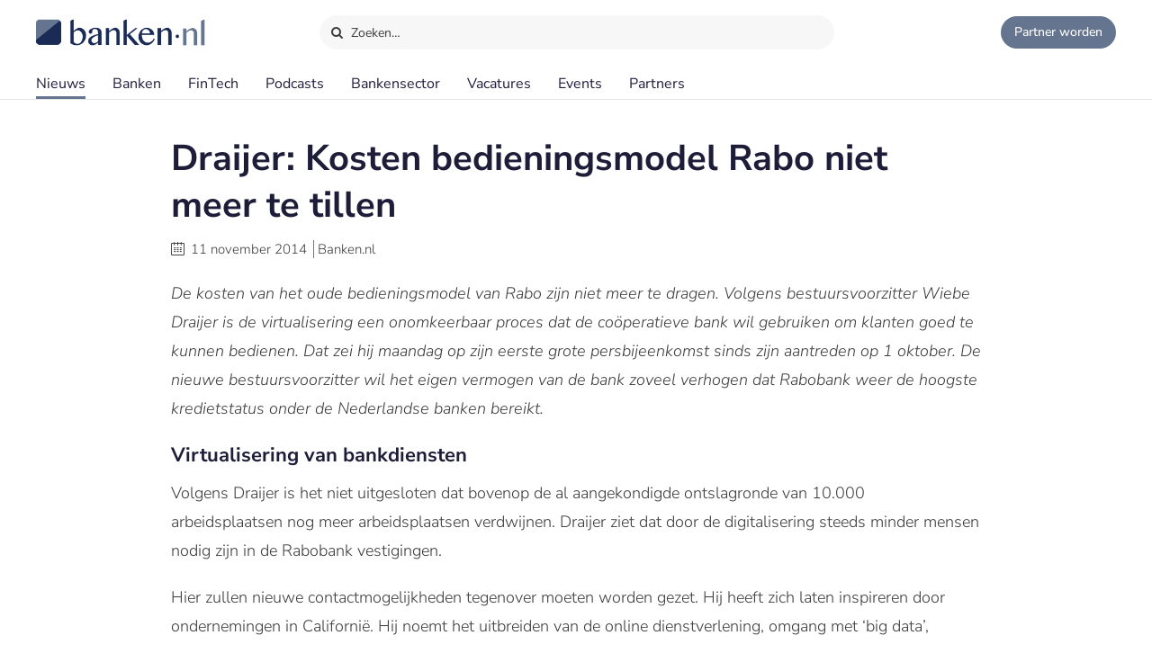

--- FILE ---
content_type: text/html;charset=UTF-8
request_url: https://www.banken.nl/nieuws/2770/draijer-kosten-bedieningsmodel-rabo-niet-meer-te-tillen
body_size: 10408
content:














<!DOCTYPE html>
<html xmlns="http://www.w3.org/1999/xhtml" xml:lang="nl" lang="nl" prefix="og: https://ogp.me/ns#">
	<head>
		<link rel="preload" href="/css/header.css?v=20251216123948" as="style" />
		<link rel="preload" href="/css/header-with-dropdown.css?v=20251216123948" as="style" />
		
		<meta charset="utf-8">
		<meta name="description" content="De kosten van het oude bedieningsmodel van Rabo zijn niet meer te dragen." />
		<meta name="robots" content="index, FOLLOW" />
		<meta name="HandheldFriendly" content="True" />
		<meta name="MobileOptimized" content="320" />
		<meta name="viewport" content="width=device-width, initial-scale=1.0, minimum-scale=1.0, maximum-scale=3.0" />
		

		
		
		<title>Draijer: Kosten bedieningsmodel Rabo niet meer te tillen</title>

		<link rel="icon" type="image/png" href="/img/favicon.ico">
		<link rel="apple-touch-icon" href="/img/icon-180x180.png">
		<link rel="apple-touch-icon" sizes="152x152" href="/img/icon-152x152.png">
		<link rel="apple-touch-icon" sizes="167x167" href="/img/icon-167x167.png">
		<link rel="apple-touch-icon" sizes="180x180" href="/img/icon-180x180.png">
		<link rel="icon" sizes="192x192" href="/img/icon-192x192.png">
		<meta name="msapplication-square310x310logo" content="/img/icon-310x310.png">

		
		
		
		
		

		

		
		
		
		
		<link rel="alternate" title="Banken.nl Nieuws" type="application/rss+xml" href="https://www.banken.nl/rss/consultancy_rssfeed.xml" />

		<!-- twitter and opengraph cards -->
		
		
		<meta name="twitter:card" content="summary" />
		<meta name="twitter:site" content="@Banken_nl" />
		
		<meta property="og:title" content="Draijer: Kosten bedieningsmodel Rabo niet meer te tillen" />
		<meta name="twitter:title" content="Draijer: Kosten bedieningsmodel Rabo niet meer te tillen" />
		
		
		<meta property="og:image" content="https://www.banken.nl/illustrations/news/spotlight/1482324299582_Draijer--Kosten-bedieningsmodel-Rabo-niet-meer-te-tillen.jpg" />
		<meta property="og:image:width" content="546" />
		<meta property="og:image:height" content="312" />

		<meta name="twitter:image" content="https://www.banken.nl/illustrations/news/spotlight/1482324299582_Draijer--Kosten-bedieningsmodel-Rabo-niet-meer-te-tillen.jpg" />
		
		<meta property="og:description" content="De kosten van het oude bedieningsmodel van Rabo zijn niet meer te dragen." />
		<meta name="twitter:description" content="De kosten van het oude bedieningsmodel van Rabo zijn niet meer te dragen." />

		
			<link rel="amphtml" href="https://www.banken.nl/nieuws/amp/2770/draijer-kosten-bedieningsmodel-rabo-niet-meer-te-tillen" />
		
		
		
			<link rel="canonical" href="https://www.banken.nl/nieuws/2770/draijer-kosten-bedieningsmodel-rabo-niet-meer-te-tillen" />
		
		
		<meta property="og:url" content="https://www.banken.nl/nieuws/2770/draijer-kosten-bedieningsmodel-rabo-niet-meer-te-tillen" />

		
		<link rel="shortcut icon" href="/img/favicon.ico" type="image/x-icon"/>
		
		






<meta property="og:image" content="https://www.banken.nl/illustrations/news/spotlight/1482324299582_Draijer--Kosten-bedieningsmodel-Rabo-niet-meer-te-tillen.jpg" />
<meta property="og:image:width" content="546" />
<meta property="og:image:height" content="312" />
<meta property="og:title" content="Draijer: Kosten bedieningsmodel Rabo niet meer te tillen" />
<meta property="og:description" content="De kosten van het oude bedieningsmodel van Rabo zijn niet meer te dragen." />


  <meta property='og:type' content='article' />
  <meta property='article:author' content='https://www.banken.nl' />
  <meta property='article:publisher' content='https://www.banken.nl' />
  <meta property='article:published_time' content='2014-11-11T00:00:00Z' />
  <meta property='article:modified_time' content='2014-11-11T00:00:00Z' />
  
  
    <meta property='article:section' content='Banken' />
  


<script type="application/ld+json">
    {
      "@context": "http://schema.org",
      "@type": "NewsArticle",
      "mainEntityOfPage": {
        "@type": "WebPage",
        "@id":  "https://www.banken.nl/nieuws/2770/draijer-kosten-bedieningsmodel-rabo-niet-meer-te-tillen"
      },
      "headline": "Draijer: Kosten bedieningsmodel Rabo niet meer te tillen",
      "image":["https://www.banken.nl/illustrations/news/spotlight/1482324299582_Draijer--Kosten-bedieningsmodel-Rabo-niet-meer-te-tillen.jpg"],
      "datePublished": "2014-11-11T00:00:00Z",
      "dateModified": "2014-11-11T00:00:00Z",
      "author": {
        "@type": "Organization",
        "name": "Banken.nl"
      },
       "publisher": {
        "@type": "Organization",
        "name": "Banken.nl",
        "logo": {
          "@type": "ImageObject",
          "url": "https://www.banken.nl/img/metaimage/Banken_nl_metaimage.png"
        }
      },
      "description": "De kosten van het oude bedieningsmodel van Rabo zijn niet meer te dragen."
    }
</script>






		



<link rel="stylesheet" type="text/css" href="/css/main.css?v=20251216123948">
<link rel="stylesheet" type="text/css" href="/css/semantic/semantic-common.css?v=2.9.3" media="print" onload="this.media='all'" />
<link rel="stylesheet" type="text/css" href="/css/semantic/semantic-adapter.css?v=20251216123948" media="print" onload="this.media='all'" />
<link rel="stylesheet" type="text/css" href="/css/default.css?v=20251216123948" media="print" onload="this.media='all'">
<link rel="stylesheet" type="text/css" href="/css/style.css?v=20251216123948" >


		
		


<script src="/js/libs/jquery-3.7.1.min.js" defer></script>

<script src="/js/loadScripts.js?v=1" defer></script>
	</head>

	<body class="header-fixed">
		






























<script>
    var contextPath = "";
    var lblplaatsnaamUrl = 'plaatsnaam';
    var lblsectorUrl = 'sector';
    var lblvakgebiedUrl = 'vakgebied';
    var lblgrootteUrl = 'grootte';
    var lblpaginaUrl = 'pagina';
    var lblitemsUrl = 'items';
    var lblnaamUrl = 'naam';
    var lblPrevious = 'Vorige';
    var lblNext = 'Volgende';
    var lblPage = 'pagina';
    var lblGrafiekenUrl = 'onderzoek';
    var noResultsMsg = 'Geen resultaten gevonden';
    var lblcountryPopupUrl = 'common.urls.countryPage';
    var lblnieuwsUrl = 'nieuws';
    var firmsUrl = 'bank';
    var jobsUrl = 'vacatures';
    var lbltitle = 'titel';
    var version = 'BANKS';

    var headerSearchTitleNews = 'Nieuws';
    var headerSearchTitleFirms = 'Partners';
    var headerSearchTitleIndustry = 'Sector';
    var headerSearchTitleExpertise = 'Vakgebied';
    var headerSearchTitleCategories = 'Onderwerp';
    var headerSearchDefaultMsg = 'Druk op Enter om te zoeken';

    var loadScriptsList = Array.isArray(loadScriptsList) ? loadScriptsList : [];
    loadScriptsList = loadScriptsList.concat("/js/header-scripts.js");
    loadScriptsList = loadScriptsList.concat("/js/common/filterPopup.js?v=20251216123948");
    loadScriptsList = loadScriptsList.concat("/js/header.js?v=20251216123948");
</script>

<link rel="stylesheet" href="/css/cat-icons.css?v=20251216123948" />
<link rel="stylesheet" href="/css/header.css?v=20251216123948" />
<link rel="stylesheet" href="/css/header-with-dropdown.css?v=20251216123948" />
<link rel="stylesheet" href="/css/banken.css?v=20251216123948" />


<div id="darkness"></div>
<div id="globalSearch">
    <div class="searchPopup">
        <span class="ourLogo"><img src="/img/Banken.nl-logo-630x100.png" alt="" /></span>
        <input id="defaultSearch" type="text" class="searchField show-placeholder-on-focus" placeholder="Zoeken…" autocomplete="off">
        <span class="close" onclick="toggleGlobalSearchField();"><svg xmlns="http://www.w3.org/2000/svg" width="1em" height="1em" viewBox="0 0 24 24"><path fill="currentColor" d="m12 10.587l4.95-4.95l1.414 1.414l-4.95 4.95l4.95 4.95l-1.415 1.414l-4.95-4.95l-4.949 4.95l-1.414-1.415l4.95-4.95l-4.95-4.95L7.05 5.638z"></path></svg></span>
    </div>
</div>

<div class="home-back">
    <div class="home-screen"></div>
    <div data-scroll id="header-wrap">
        <div id="header-top">
            <div class="top-menu">
                <a class="logo-link" href="https://www.banken.nl" title="Banken.nl">
                    <span class="logo small-logo"><img src="/img/Banken.nl-logo-630x100.png" alt="" /></span>
                </a>
                <div id="globalSearchBtn" onclick="toggleGlobalSearchField();"><i class="search icon button"></i> Zoeken…</div>
                <div class="header-buttons">
                    
                    <a id="joinPlatformBtn" href="/join-the-platform" title="Partner worden"><span class="join-icon"></span><span class="text">Partner worden</span></a>
                </div>
            </div>
        </div>

        <div id="header">
            <nav class="main greedy-nav">
                <div class="menu visible-links">
                <ul class="main-header-menu-list">
                    <li id="newsMenuItem">
                        <a title="Nieuws" onmouseover="this.title='';"
                           class="active"
                           href="/nieuws">
                            Nieuws
                        </a>
                    </li>
                    <li id="firmsMenuItem">
                        
                        <a title="Banken" onmouseover="this.title='';"
                           class=""
                           href="/bank">
                            Banken
                        </a>
                    </li>
                    <li id="fintechMenuItem">
                        <a title="FinTech" onmouseover="this.title='';"
                           class=""
                           href="/fintech">
                            FinTech
                        </a>
                    </li>







                    <li id="podcastsMenuItem">
                        <a title="Podcasts" onmouseover="this.title='';"
                           class=""
                           href="/podcasts">
                            Podcasts
                        </a>
                    </li>
                    <li id="consultingIndustryMenuItem">
                        <a title="Bankensector" onmouseover="this.title='';"
                           class=""
                           href="/bankensector">
                            Bankensector
                        </a>
                    </li>
                    <li id="jobsMenuItem">
                        <a title="Vacatures" onmouseover="this.title='';"
                           class=""
                           href="/vacatures">
                            Vacatures
                        </a>
                    </li>
                    <li id="eventsMenuItem">
                        <a title="Events"  onmouseover="this.title='';"
                           class=""
                           href="/events">Events
                        </a>
                    </li>
                    <li>
                        <a title="Partners" onmouseover="this.title='';"
                           class=""
                           href="/partners">Partners
                        </a>
                    </li>
                </ul>
                </div>
                <div class="greedy-button hidden"><ul class='hidden-links hidden'></ul></div>
            </nav>

            <nav class="mobile">
                <a class="logo-link" href="https://www.banken.nl" title="Banken.nl">
                    <span class="logo big-logo"><img src="/img/Banken.nl-logo-630x100.png" alt="" /></span>
                </a>
                <div class="mobileSearchButton" onclick="toggleGlobalSearchField();"><i class="search icon button"></i></div>
                <div id="menu-mobile">
                    <span class="bt-menu" onclick="toggleMobileMenu()"></span>
                </div>
                <div class="wrapper-nav main-menu">
                    <ul class="one-column">
                        <li><a href="/nieuws" >Nieuws</a></li>
                        <li><a href="/bank" >Banken</a></li>
                        <li><a href="/fintech" >FinTech bedrijven</a></li>
                        <li><a href="/vacatures" >Vacatures</a></li>
                        <li><a href="/events" >Events</a></li>
                        <li><a href="/themas" >Thema's</a></li>
                        <li><a href="/podcasts" >Podcasts</a></li>
                        <li class="open-sub-menu"><a href="javascript:void(0)" onclick="toggleMobileSubMenu('banksIndustry')">Bankensector</a></li>
                        <li><a href="/partners" >Partners</a></li>
                    </ul>
                    <div class="clearfix"></div>
                    <ul class="join-the-platform one-column">
                        <li class="main-sub-item"><a href="/join-the-platform">Partner worden?</a></li>
                    </ul>
                    <div class="clearfix"></div>

                </div>
                
<div class="wrapper-nav sub-menu banksIndustry">
    <div class="menu-mobile-header back-menu-mobile" onclick="toggleMobileSubMenu('banksIndustry')">
        <span class="bt-back"></span>
        Hoofdmenu
    </div>
    <div class="clearfix"></div>

    <ul class="one-column">
        <li><a href="/bankensector">Bankensector</a></li>
        <li><a href="/bankensector/interviews">Interviews</a></li>
        <li><a href="/bankensector/bankensector-nederland">Bankensector Nederland</a></li>
        <li><a href="/bankensector/marktaandeel">Marktaandeel</a></li>
        <li><a href="/bankensector/rankings-awards">Rankings & Awards</a></li>
    </ul>
</div>
            </nav>
            <div class="bottom-line"></div>
        </div>
    </div>

</div>
<section class="ha-waypoint" data-animate-down="ha-header-hide header-scroll" data-animate-up="ha-header-visible" style="top: 200px;position: absolute;">&nbsp;</section>
<section class="categories-waypoint" data-animate-down="ha-header-hide" data-animate-up="ha-header-visible" style="top: 200px;position: absolute;">&nbsp;</section>
		<div id="wrap" class="clearfix">
			<div id="content" class="clearfix">
				<div role="main">
					<div role="complementary" id="menu">
						
					</div>
					












<script>
	var contextPath = "";
	var relatedNewsId = "2770";
	var categoriesSize = "1";
	var sessionExpiredMessage = 'Om veiligheidsredenen is de sessie verlopen. Ververs de pagina om verder te gaan.';
	var lblGeengeldigmailadres = 'Geen geldig mailadres. <br>Probeer het nogmaals.';
	var lblBinnenenkeleminuten = 'Binnen enkele minuten ontvangt u een email met een bevestigings link waar u op moet klikken om de aanmelding te voltooien.';
	var lblmailadresbekend = 'Dit mailadres is reeds bij ons bekend. Stuur ons een bericht als u de nieuwsbrief niet ontvangt.';
	var lblIetsmisgegaan = 'Er is iets misgegaan. <br>Probeer het nogmaals.';
    var lblnosharesyet = 'nog niet gedeeld';
	var lblkeergedeeld = 'keer gedeeld';
    var lblkeergedeeldMeerdere = 'keer gedeeld';
	var lblNieuws = 'nieuws';
	var lblsector = 'sector';
	var lblvakgebied = 'vakgebied';
	var lbladviesmarkt = 'product';
	var lblthema = 'thema';
	var lblbedrijf = 'organisatie';
	var lbldatum = 'datum';
	var lbltitel = 'titel';
	var lblConsultancy_nl = 'Banken_nl';
	var lblnieuwsUrl = 'nieuws';
	var showChartsOnly = 'false';
    var loadScriptsList = Array.isArray(loadScriptsList) ? loadScriptsList : [];
    loadScriptsList = loadScriptsList.concat(
			// "https://www.google.com/recaptcha/api.js?render=6LcyzbofAAAAAINYYm-OQ9HF5JU9OxiZdH7MOddb",
			"/js/libs/semantic/transition.min.js?v=2.9.3",
			"/js/libs/semantic/dimmer.min.js?v=2.9.3",
			"/js/libs/semantic/modal.min.js?v=2.9.3",
			"/js/libs/semantic/sticky.min.js?v=2.9.3",
			"/js/libs/slick/slick.min.js",
			"/js/search.js?v=20251216123948",
        "/js/news/details.js?v=20251216123948",
        "/js/share.js?v=20251216123948");
</script>
<script src="https://www.google.com/recaptcha/api.js" async defer></script>
<link rel="stylesheet" href="/css/semantic/dimmer.min.css?v=2.9.3" />
<link rel="stylesheet" href="/css/semantic/modal.min.css?v=2.9.3" />
<link rel="stylesheet" href="/css/semantic/rail.min.css?v=2.9.3" />
<link rel="stylesheet" href="/css/semantic/sticky.min.css?v=2.9.3" />
<link rel="stylesheet" href="/js/libs/slick/slick.css"/>
<link rel="stylesheet" href="/js/libs/slick/slick-theme.css"/>
<link rel="stylesheet" href="/css/filter-panel.css?v=20251216123948" />
<link rel="stylesheet" href="/css/news.css?v=20251216123948" />
<link rel="stylesheet" href="/css/newsDetails.css?v=20251216123948" />


<div class="filter-page padding filters-top  ">
	<div class="news-details">
		<div class="news-content filter-page-content" style="position: relative;">

			<h1>Draijer: Kosten bedieningsmodel Rabo niet meer te tillen</h1>

			<div class="meta_news">
				<i class="icon-calendar"></i> <span class="date">11 november 2014</span>
				<span class="authored-by">Banken.nl</span>
			</div>

			<div class="text">
				

				

				<p ><em>De&nbsp;kosten van het oude bedieningsmodel van Rabo zijn niet meer te dragen. Volgens bestuursvoorzitter Wiebe Draijer is de virtualisering een onomkeerbaar proces dat de co&ouml;peratieve bank wil gebruiken om klanten goed te kunnen bedienen. Dat zei hij maandag op zijn eerste grote persbijeenkomst sinds zijn aantreden op 1 oktober. De nieuwe bestuursvoorzitter wil het eigen vermogen van de bank zoveel verhogen dat Rabobank weer de hoogste kredietstatus onder de Nederlandse banken bereikt.</em></p>
<h2 >Virtualisering van bankdiensten</h2>
<p >Volgens Draijer is het niet&nbsp;uitgesloten dat bovenop de al aangekondigde ontslagronde van 10.000 arbeidsplaatsen&nbsp;nog meer arbeidsplaatsen verdwijnen. Draijer ziet dat door de digitalisering steeds minder mensen nodig zijn in de Rabobank vestigingen.</p>
<p >Hier zullen nieuwe contactmogelijkheden tegenover moeten worden gezet. Hij heeft zich laten inspireren door ondernemingen in Californi&euml;.&nbsp;Hij noemt&nbsp;het uitbreiden van de online dienstverlening, omgang met &lsquo;big data&rsquo;, &lsquo;crowdfunding&rsquo; en &lsquo;peer-to-peer lending&rsquo; als voorbeelden. Vooral dat laatste past bij de co&ouml;peratieve Rabobank, zei Draijer. "We moeten nieuwe vormen vinden om dicht bij klanten te komen, zoals mobiele kantoren of ambassadeurs."&nbsp;Als voorbeeld noemde Draijer ook een Scandinavische bank, die veel adviespunten heeft en veel minder vestigingen waar transacties kunnen plaatsvinden.</p>
<p ><img src="/media/Wiebe%20Draijer%20-%20Rabobank-4088.jpg"  width="600" height="370" /></p>
<h2 >Versterken balans</h2>
<p >Vorige week maakte S&amp;P bekend dat het de <a href="/media/Wiebe%20Draijer%20-%20Rabobank-4088.jpg">kredietwaardigheid van Rabobank heeft verlaagd</a>&nbsp;van AA- naar A+. Daarnaast kwam uit de stresstest van de ECB naar voren dat Rabobank een minder sterke balans heeft dan ING en ABN AMRO. Volgens Draijer wil Rabobank weer een bank met een supersterke balans zijn. "Dat betekent dat we aan alle kapitaaleisen moeten voldoen en altijd het referentiepunt zijn."</p>

				<div class="mobileTags">
					
						<div class="tags">
							<ul class="categories-list">
								
									
									
									
									
										
										<li class="side-filter closed news-filter-field-1 firm">
											<a href="/bank/rabobank">Rabobank</a>
										</li>
									
								
								
								
									
									
									
									
										<li class="side-filter closed news-filter-field-2">
											<a href="/nieuws/sector/reorganisatie" title="Reorganisatie news.details.newsFields.categoryTitle" onmouseover="this.title='';">Reorganisatie</a>
										</li>
									
								
							</ul>
						</div>
					
				</div>

				
				

				
				
				<div class="article-social">
    <span class="shared-count"></span>
    
    <ul>
        <li class="mail">
            <a aria-label="Mail Share" href="mailto:?&subject=Draijer: Kosten bedieningsmodel Rabo niet meer te tillen&body=https://www.banken.nl/nieuws/2770/draijer-kosten-bedieningsmodel-rabo-niet-meer-te-tillen"><i class="icon-mail"></i></a>
        </li>
        <li class="linkedin">
            <a class="popup" rel="nofollow" aria-label="Share in Linkedin" target="_blank" href="https://www.linkedin.com/shareArticle?mini=true&url=https://www.banken.nl/nieuws/2770/draijer-kosten-bedieningsmodel-rabo-niet-meer-te-tillen&title=Draijer%3A+Kosten+bedieningsmodel+Rabo+niet+meer+te+tillen&source=https://www.banken.nl/nieuws/2770/draijer-kosten-bedieningsmodel-rabo-niet-meer-te-tillen"><i class="icon-linkedin"></i> <br></a>
        </li>
        <li class="twitter">
            <a class="popup" rel="nofollow" aria-label="Share in X" target="_blank" href="https://twitter.com/intent/tweet?text=Draijer%3A+Kosten+bedieningsmodel+Rabo+niet+meer+te+tillen&url=https://www.banken.nl/nieuws/2770/draijer-kosten-bedieningsmodel-rabo-niet-meer-te-tillen&via=Banken_nl"><i class="icon-twitter"></i> <br></a>
        </li>
        <li class="facebook">
            <a class="popup" rel="nofollow" aria-label="Share in Facebook" target="_blank" href="https://www.facebook.com/sharer/sharer.php?u=https://www.banken.nl/nieuws/2770/draijer-kosten-bedieningsmodel-rabo-niet-meer-te-tillen"><i class="icon-facebook"></i> <br></a>
        </li>
        <li class="whatsapp">
            <a class="popup" rel="nofollow" aria-label="Share in WhatsApp" target="_blank" href="https://api.whatsapp.com/send?text=https://www.banken.nl/nieuws/2770/draijer-kosten-bedieningsmodel-rabo-niet-meer-te-tillen"><i class="icon-whatsapp"></i> <br></a>
        </li>
    </ul>
</div>
			</div>
		</div>
		<div class="clearfix"></div>
		


	</div>

	<div class="clearfix"></div>

	
		<div class="companyCard noForm">
			<div class="content">
				<div class="heading">Meer over <b>Rabobank</b></div>
				<div class="body">
					<div class="company">
						<div class="leftInfo">
							<div class="logo"><img src="/profile/media/rabobank-logo-2023-06-19-091509480.png" alt=""></div>
							
							<div class="text">Profielpagina</div>
							
							
							<div class="button ">
								<a class="blue-button" href="/bank/rabobank">Rabobank</a>
							</div>
							<div class="desc">
								<b>Rabobank</b>
								
									
									
										is een partner van Banken.nl
									
									
								
							</div>
							
						</div>
						
					</div>
					<div class="news">
						
						
							
							<div class="newsCard">
								

<div class="paddding-block">
    <div class="news-img">
        
        

        
        
        
        
        
        
        <a href="/nieuws/26770/roland-van-der-vorst-krijgt-nieuwe-adviesrol-binnen-rabobank-bestuur" >
            <figure class="effect-julia">
                
                    
                        <picture>
                            <source srcset="/illustrations/190/news/spotlight/2026-01-28-124532185-Roland_van_der_Vorst_krijgt_nieuwe_adviesrol_binnen_Rabobank-bestuur.webp 190w,
                                            /illustrations/300/news/spotlight/2026-01-28-124532185-Roland_van_der_Vorst_krijgt_nieuwe_adviesrol_binnen_Rabobank-bestuur.webp 300w,
                                            /illustrations/news/spotlight/2026-01-28-124532185-Roland_van_der_Vorst_krijgt_nieuwe_adviesrol_binnen_Rabobank-bestuur.webp 546w"
                                    sizes="" type="image/webp">
                            <source srcset="/illustrations/190/news/spotlight/2026-01-28-124532185-Roland_van_der_Vorst_krijgt_nieuwe_adviesrol_binnen_Rabobank-bestuur.jpg?webp 190w,
                                            /illustrations/300/news/spotlight/2026-01-28-124532185-Roland_van_der_Vorst_krijgt_nieuwe_adviesrol_binnen_Rabobank-bestuur.jpg?webp 300w,
                                            /illustrations/news/spotlight/2026-01-28-124532185-Roland_van_der_Vorst_krijgt_nieuwe_adviesrol_binnen_Rabobank-bestuur.jpg?webp 546w"
                                    sizes="" type="image/jpeg">
                            <img src="/illustrations/news/spotlight/2026-01-28-124532185-Roland_van_der_Vorst_krijgt_nieuwe_adviesrol_binnen_Rabobank-bestuur.jpg?webp" alt="Roland van der Vorst krijgt nieuwe adviesrol binnen Rabobank-bestuur" loading="lazy"  />
                        </picture>
                    
                    
                    
                
                
            </figure>
        </a>
    </div>
    <div class="clearfix"></div>

    <div class="news-item-info">
        <a href="/nieuws/26770/roland-van-der-vorst-krijgt-nieuwe-adviesrol-binnen-rabobank-bestuur" >
            <span class="home-news-item">
                Roland van der Vorst krijgt nieuwe adviesrol binnen Rabobank-bestuur
            </span>
            <span class="home-news-description">
                Roland van der Vorst gaat aan de slag als strategisch adviseur van de Raad van Bestuur van Rabobank. Momenteel is hij nog actief als CEO van Rabo Carbon Bank.
            </span>
            <div class="news-date-source">29 januari 2026 </div>
        </a>
    </div>
</div>
							</div>
						
							
							<div class="newsCard">
								

<div class="paddding-block">
    <div class="news-img">
        
        

        
        
        
        
        
        
        <a href="/nieuws/26774/rabobank-scherpt-beleid-aan-rond-aflossingsvrije-hypotheken" >
            <figure class="effect-julia">
                
                    
                        <picture>
                            <source srcset="/illustrations/190/news/spotlight/2026-01-27-122715245-Rabobank_scherpt_beleid_aan_rond_aflossingsvrije_hypotheken.webp 190w,
                                            /illustrations/300/news/spotlight/2026-01-27-122715245-Rabobank_scherpt_beleid_aan_rond_aflossingsvrije_hypotheken.webp 300w,
                                            /illustrations/news/spotlight/2026-01-27-122715245-Rabobank_scherpt_beleid_aan_rond_aflossingsvrije_hypotheken.webp 546w"
                                    sizes="" type="image/webp">
                            <source srcset="/illustrations/190/news/spotlight/2026-01-27-122715245-Rabobank_scherpt_beleid_aan_rond_aflossingsvrije_hypotheken.jpg?webp 190w,
                                            /illustrations/300/news/spotlight/2026-01-27-122715245-Rabobank_scherpt_beleid_aan_rond_aflossingsvrije_hypotheken.jpg?webp 300w,
                                            /illustrations/news/spotlight/2026-01-27-122715245-Rabobank_scherpt_beleid_aan_rond_aflossingsvrije_hypotheken.jpg?webp 546w"
                                    sizes="" type="image/jpeg">
                            <img src="/illustrations/news/spotlight/2026-01-27-122715245-Rabobank_scherpt_beleid_aan_rond_aflossingsvrije_hypotheken.jpg?webp" alt="Rabobank scherpt beleid aan rond aflossingsvrije hypotheken " loading="lazy"  />
                        </picture>
                    
                    
                    
                
                
            </figure>
        </a>
    </div>
    <div class="clearfix"></div>

    <div class="news-item-info">
        <a href="/nieuws/26774/rabobank-scherpt-beleid-aan-rond-aflossingsvrije-hypotheken" >
            <span class="home-news-item">
                Rabobank scherpt beleid aan rond aflossingsvrije hypotheken 
            </span>
            <span class="home-news-description">
                Klanten van Rabobank kunnen binnenkort bij het afsluiten van een nieuwe hypotheek, herfinanciering of verhoging van een bestaande hypotheek nog maximaal 30% van de woningwaarde aflossingsvrij lenen, 
            </span>
            <div class="news-date-source">28 januari 2026 </div>
        </a>
    </div>
</div>
							</div>
						
							
							<div class="newsCard">
								

<div class="paddding-block">
    <div class="news-img">
        
        

        
        
        
        
        
        
        <a href="/nieuws/26739/websites-verzekeraars-en-banken-behoren-tot-meest-toegankelijke-in-financiele-sector" >
            <figure class="effect-julia">
                
                    
                        <picture>
                            <source srcset="/illustrations/190/news/spotlight/2026-01-13-015735273-Websites_verzekeraars_en_banken_behoren_tot_meest_toegankelijke_in_financi_le_sector.webp 190w,
                                            /illustrations/300/news/spotlight/2026-01-13-015735273-Websites_verzekeraars_en_banken_behoren_tot_meest_toegankelijke_in_financi_le_sector.webp 300w,
                                            /illustrations/news/spotlight/2026-01-13-015735273-Websites_verzekeraars_en_banken_behoren_tot_meest_toegankelijke_in_financi_le_sector.webp 546w"
                                    sizes="" type="image/webp">
                            <source srcset="/illustrations/190/news/spotlight/2026-01-13-015735273-Websites_verzekeraars_en_banken_behoren_tot_meest_toegankelijke_in_financi_le_sector.jpg?webp 190w,
                                            /illustrations/300/news/spotlight/2026-01-13-015735273-Websites_verzekeraars_en_banken_behoren_tot_meest_toegankelijke_in_financi_le_sector.jpg?webp 300w,
                                            /illustrations/news/spotlight/2026-01-13-015735273-Websites_verzekeraars_en_banken_behoren_tot_meest_toegankelijke_in_financi_le_sector.jpg?webp 546w"
                                    sizes="" type="image/jpeg">
                            <img src="/illustrations/news/spotlight/2026-01-13-015735273-Websites_verzekeraars_en_banken_behoren_tot_meest_toegankelijke_in_financi_le_sector.jpg?webp" alt="Websites verzekeraars en banken behoren tot meest toegankelijke in financiële sector " loading="lazy"  />
                        </picture>
                    
                    
                    
                
                
            </figure>
        </a>
    </div>
    <div class="clearfix"></div>

    <div class="news-item-info">
        <a href="/nieuws/26739/websites-verzekeraars-en-banken-behoren-tot-meest-toegankelijke-in-financiele-sector" >
            <span class="home-news-item">
                Websites verzekeraars en banken behoren tot meest toegankelijke in financiële sector 
            </span>
            <span class="home-news-description">
                Websites van verzekeraars en banken behoren tot de meest toegankelijke in de financiële sector. Lease- en cryptobedrijven scoren daarentegen aanzienlijk slechter.
            </span>
            <div class="news-date-source">14 januari 2026 </div>
        </a>
    </div>
</div>
							</div>
						
							
							<div class="newsCard">
								

<div class="paddding-block">
    <div class="news-img">
        
        

        
        
        
        
        
        
        <a href="/nieuws/26706/rabobank-biedt-beleggingsklanten-gereguleerde-toegang-tot-bitcoin" >
            <figure class="effect-julia">
                
                    
                        <picture>
                            <source srcset="/illustrations/190/news/spotlight/2025-12-23-09573033-Rabobank_biedt_beleggingsklanten_gereguleerde_toegang_tot_Bitcoin.webp 190w,
                                            /illustrations/300/news/spotlight/2025-12-23-09573033-Rabobank_biedt_beleggingsklanten_gereguleerde_toegang_tot_Bitcoin.webp 300w,
                                            /illustrations/news/spotlight/2025-12-23-09573033-Rabobank_biedt_beleggingsklanten_gereguleerde_toegang_tot_Bitcoin.webp 546w"
                                    sizes="" type="image/webp">
                            <source srcset="/illustrations/190/news/spotlight/2025-12-23-09573033-Rabobank_biedt_beleggingsklanten_gereguleerde_toegang_tot_Bitcoin.jpg?webp 190w,
                                            /illustrations/300/news/spotlight/2025-12-23-09573033-Rabobank_biedt_beleggingsklanten_gereguleerde_toegang_tot_Bitcoin.jpg?webp 300w,
                                            /illustrations/news/spotlight/2025-12-23-09573033-Rabobank_biedt_beleggingsklanten_gereguleerde_toegang_tot_Bitcoin.jpg?webp 546w"
                                    sizes="" type="image/jpeg">
                            <img src="/illustrations/news/spotlight/2025-12-23-09573033-Rabobank_biedt_beleggingsklanten_gereguleerde_toegang_tot_Bitcoin.jpg?webp" alt="Rabobank biedt beleggingsklanten gereguleerde toegang tot Bitcoin" loading="lazy"  />
                        </picture>
                    
                    
                    
                
                
            </figure>
        </a>
    </div>
    <div class="clearfix"></div>

    <div class="news-item-info">
        <a href="/nieuws/26706/rabobank-biedt-beleggingsklanten-gereguleerde-toegang-tot-bitcoin" >
            <span class="home-news-item">
                Rabobank biedt beleggingsklanten gereguleerde toegang tot Bitcoin
            </span>
            <span class="home-news-description">
                Rabobank introduceert vandaag een Bitcoin-ETP voor klanten die gebruikmaken van Rabo Zelf Beleggen.
            </span>
            <div class="news-date-source">02 januari 2026 </div>
        </a>
    </div>
</div>
							</div>
						
							
							<div class="newsCard">
								

<div class="paddding-block">
    <div class="news-img">
        
        

        
        
        
        
        
        
        <a href="/nieuws/26692/rabo-financiele-terugblik-bourgondische-brabos-en-grootse-groningers" >
            <figure class="effect-julia">
                
                    
                        <picture>
                            <source srcset="/illustrations/190/news/spotlight/2025-12-19-102455986-Rabo_financi_le_terugblik_Bourgondische_Brabo_s_en_grootse_Groningers.webp 190w,
                                            /illustrations/300/news/spotlight/2025-12-19-102455986-Rabo_financi_le_terugblik_Bourgondische_Brabo_s_en_grootse_Groningers.webp 300w,
                                            /illustrations/news/spotlight/2025-12-19-102455986-Rabo_financi_le_terugblik_Bourgondische_Brabo_s_en_grootse_Groningers.webp 546w"
                                    sizes="" type="image/webp">
                            <source srcset="/illustrations/190/news/spotlight/2025-12-19-102455986-Rabo_financi_le_terugblik_Bourgondische_Brabo_s_en_grootse_Groningers.jpg?webp 190w,
                                            /illustrations/300/news/spotlight/2025-12-19-102455986-Rabo_financi_le_terugblik_Bourgondische_Brabo_s_en_grootse_Groningers.jpg?webp 300w,
                                            /illustrations/news/spotlight/2025-12-19-102455986-Rabo_financi_le_terugblik_Bourgondische_Brabo_s_en_grootse_Groningers.jpg?webp 546w"
                                    sizes="" type="image/jpeg">
                            <img src="/illustrations/news/spotlight/2025-12-19-102455986-Rabo_financi_le_terugblik_Bourgondische_Brabo_s_en_grootse_Groningers.jpg?webp" alt="Rabo financiële terugblik: Bourgondische Brabo’s en grootse Groningers" loading="lazy"  />
                        </picture>
                    
                    
                    
                
                
            </figure>
        </a>
    </div>
    <div class="clearfix"></div>

    <div class="news-item-info">
        <a href="/nieuws/26692/rabo-financiele-terugblik-bourgondische-brabos-en-grootse-groningers" >
            <span class="home-news-item">
                Rabo financiële terugblik: Bourgondische Brabo’s en grootse Groningers
            </span>
            <span class="home-news-description">
                Terwijl Nederlanders zich opmaken voor de jaarwisseling, opent Rabobank met ‘Rabo Terugblik’ de digitale kasboeken van 2025.
            </span>
            <div class="news-date-source">23 december 2025 </div>
        </a>
    </div>
</div>
							</div>
						
							
							<div class="newsCard">
								

<div class="paddding-block">
    <div class="news-img">
        
        

        
        
        
        
        
        
        <a href="/nieuws/26688/nederlandse-huizenmarkt-blijft-krap-ondanks-extra-aanbod-ex-huurwoningen" >
            <figure class="effect-julia">
                
                    
                        <picture>
                            <source srcset="/illustrations/190/news/spotlight/2025-12-16-104743378-_Nederlandse_huizenmarkt_blijft_krap_ondanks_extra_aanbod_ex-huurwoningen_.webp 190w,
                                            /illustrations/300/news/spotlight/2025-12-16-104743378-_Nederlandse_huizenmarkt_blijft_krap_ondanks_extra_aanbod_ex-huurwoningen_.webp 300w,
                                            /illustrations/news/spotlight/2025-12-16-104743378-_Nederlandse_huizenmarkt_blijft_krap_ondanks_extra_aanbod_ex-huurwoningen_.webp 546w"
                                    sizes="" type="image/webp">
                            <source srcset="/illustrations/190/news/spotlight/2025-12-16-104743378-_Nederlandse_huizenmarkt_blijft_krap_ondanks_extra_aanbod_ex-huurwoningen_.jpg?webp 190w,
                                            /illustrations/300/news/spotlight/2025-12-16-104743378-_Nederlandse_huizenmarkt_blijft_krap_ondanks_extra_aanbod_ex-huurwoningen_.jpg?webp 300w,
                                            /illustrations/news/spotlight/2025-12-16-104743378-_Nederlandse_huizenmarkt_blijft_krap_ondanks_extra_aanbod_ex-huurwoningen_.jpg?webp 546w"
                                    sizes="" type="image/jpeg">
                            <img src="/illustrations/news/spotlight/2025-12-16-104743378-_Nederlandse_huizenmarkt_blijft_krap_ondanks_extra_aanbod_ex-huurwoningen_.jpg?webp" alt="‘Nederlandse huizenmarkt blijft krap ondanks extra aanbod ex-huurwoningen’" loading="lazy"  />
                        </picture>
                    
                    
                    
                
                
            </figure>
        </a>
    </div>
    <div class="clearfix"></div>

    <div class="news-item-info">
        <a href="/nieuws/26688/nederlandse-huizenmarkt-blijft-krap-ondanks-extra-aanbod-ex-huurwoningen" >
            <span class="home-news-item">
                ‘Nederlandse huizenmarkt blijft krap ondanks extra aanbod ex-huurwoningen’
            </span>
            <span class="home-news-description">
                De Nederlandse huizenmarkt blijft ook de komende jaren krap, ondanks een tijdelijke toename van het woningaanbod door de verkoop van huurwoningen door beleggers.
            </span>
            <div class="news-date-source">17 december 2025 </div>
        </a>
    </div>
</div>
							</div>
						
							
							<div class="newsCard">
								

<div class="paddding-block">
    <div class="news-img">
        
        

        
        
        
        
        
        
        <a href="/nieuws/26672/rabobank-promoveert-lieke-holscher-tot-global-head-of-fec-tech" >
            <figure class="effect-julia">
                
                    
                        <picture>
                            <source srcset="/illustrations/190/news/spotlight/2025-12-12-024458462-2025-05-20-010810841-_Eerst_begrijpen__dan_begrepen_worden__Lieke_H_lscher_over_inclusiviteit_bij_Rabobank.webp 190w,
                                            /illustrations/300/news/spotlight/2025-12-12-024458462-2025-05-20-010810841-_Eerst_begrijpen__dan_begrepen_worden__Lieke_H_lscher_over_inclusiviteit_bij_Rabobank.webp 300w,
                                            /illustrations/news/spotlight/2025-12-12-024458462-2025-05-20-010810841-_Eerst_begrijpen__dan_begrepen_worden__Lieke_H_lscher_over_inclusiviteit_bij_Rabobank.webp 546w"
                                    sizes="" type="image/webp">
                            <source srcset="/illustrations/190/news/spotlight/2025-12-12-024458462-2025-05-20-010810841-_Eerst_begrijpen__dan_begrepen_worden__Lieke_H_lscher_over_inclusiviteit_bij_Rabobank.jpg?webp 190w,
                                            /illustrations/300/news/spotlight/2025-12-12-024458462-2025-05-20-010810841-_Eerst_begrijpen__dan_begrepen_worden__Lieke_H_lscher_over_inclusiviteit_bij_Rabobank.jpg?webp 300w,
                                            /illustrations/news/spotlight/2025-12-12-024458462-2025-05-20-010810841-_Eerst_begrijpen__dan_begrepen_worden__Lieke_H_lscher_over_inclusiviteit_bij_Rabobank.jpg?webp 546w"
                                    sizes="" type="image/jpeg">
                            <img src="/illustrations/news/spotlight/2025-12-12-024458462-2025-05-20-010810841-_Eerst_begrijpen__dan_begrepen_worden__Lieke_H_lscher_over_inclusiviteit_bij_Rabobank.jpg?webp" alt="Rabobank promoveert Lieke Hölscher tot Global Head of FEC Tech" loading="lazy"  />
                        </picture>
                    
                    
                    
                
                
            </figure>
        </a>
    </div>
    <div class="clearfix"></div>

    <div class="news-item-info">
        <a href="/nieuws/26672/rabobank-promoveert-lieke-holscher-tot-global-head-of-fec-tech" >
            <span class="home-news-item">
                Rabobank promoveert Lieke Hölscher tot Global Head of FEC Tech
            </span>
            <span class="home-news-description">
                Lieke Hölscher is de nieuwe Global Head of FEC Tech bij Rabobank. Ze volgt Erica van de Ven op, die haar carrière zal voortzetten als Chief Product Owner bij de Finance &amp; Risk-afdeling van Rabobank.
            </span>
            <div class="news-date-source">15 december 2025 </div>
        </a>
    </div>
</div>
							</div>
						
							
							<div class="newsCard">
								

<div class="paddding-block">
    <div class="news-img">
        
        

        
        
        
        
        
        
        <a href="/nieuws/26659/rabobank-vanaf-2027-hoofdsponsor-van-team-nl" >
            <figure class="effect-julia">
                
                    
                        <picture>
                            <source srcset="/illustrations/190/news/spotlight/2025-12-08-013344980-Rabobank_vanaf_2027_hoofdsponsor_Team_NL.webp 190w,
                                            /illustrations/300/news/spotlight/2025-12-08-013344980-Rabobank_vanaf_2027_hoofdsponsor_Team_NL.webp 300w,
                                            /illustrations/news/spotlight/2025-12-08-013344980-Rabobank_vanaf_2027_hoofdsponsor_Team_NL.webp 546w"
                                    sizes="" type="image/webp">
                            <source srcset="/illustrations/190/news/spotlight/2025-12-08-013344980-Rabobank_vanaf_2027_hoofdsponsor_Team_NL.jpg?webp 190w,
                                            /illustrations/300/news/spotlight/2025-12-08-013344980-Rabobank_vanaf_2027_hoofdsponsor_Team_NL.jpg?webp 300w,
                                            /illustrations/news/spotlight/2025-12-08-013344980-Rabobank_vanaf_2027_hoofdsponsor_Team_NL.jpg?webp 546w"
                                    sizes="" type="image/jpeg">
                            <img src="/illustrations/news/spotlight/2025-12-08-013344980-Rabobank_vanaf_2027_hoofdsponsor_Team_NL.jpg?webp" alt="Rabobank vanaf 2027 hoofdsponsor van TeamNL" loading="lazy"  />
                        </picture>
                    
                    
                    
                
                
            </figure>
        </a>
    </div>
    <div class="clearfix"></div>

    <div class="news-item-info">
        <a href="/nieuws/26659/rabobank-vanaf-2027-hoofdsponsor-van-team-nl" >
            <span class="home-news-item">
                Rabobank vanaf 2027 hoofdsponsor van TeamNL
            </span>
            <span class="home-news-description">
                Rabobank breidt zijn positie in de Nederlandse sportwereld fors uit. De bank wordt per 1 januari 2027 hoofdsponsor van TeamNL, naast de huidige partner Staatsloterij.
            </span>
            <div class="news-date-source">09 december 2025 </div>
        </a>
    </div>
</div>
							</div>
						
						
					</div>
				</div>
			</div>
		</div>
	

	<div class="top-30">
		
			
			
			
			
				
				
				
			
			
			
			

			
    <div class="related-news-on-details">
        <div class="related-news top-20">
            <div class="related-news-header">
                <h2>Reorganisatie nieuws</h2>
                
                
                    <a class="more-category-news" href="/nieuws/sector/reorganisatie">Meer Reorganisatie nieuws</a>
                
            </div>
            <ul class="ui grid news-list simpleLayout">
                
                
                    
                    
                    
                    
                    
                    <li class="three-item wide computer three-item wide tablet sixteen wide mobile column big-image">
                        

<div class="paddding-block">
    <div class="news-img">
        
        

        
        
        
        
        
        
        <a href="/nieuws/26736/kaalslag-in-europese-bankensector-meer-dan-200000-banen-weg-voor-2030" >
            <figure class="effect-julia">
                
                    
                        <picture>
                            <source srcset="/illustrations/190/news/spotlight/2026-01-12-033456929-Kaalslag_in_Europese_bankensector_meer_dan_200.000_banen_weg_v__r_2030.webp 190w,
                                            /illustrations/300/news/spotlight/2026-01-12-033456929-Kaalslag_in_Europese_bankensector_meer_dan_200.000_banen_weg_v__r_2030.webp 300w,
                                            /illustrations/news/spotlight/2026-01-12-033456929-Kaalslag_in_Europese_bankensector_meer_dan_200.000_banen_weg_v__r_2030.webp 546w"
                                    sizes="(min-width:1080px) 546px, (max-width:640px) 546px, 300px" type="image/webp">
                            <source srcset="/illustrations/190/news/spotlight/2026-01-12-033456929-Kaalslag_in_Europese_bankensector_meer_dan_200.000_banen_weg_v__r_2030.jpg?webp 190w,
                                            /illustrations/300/news/spotlight/2026-01-12-033456929-Kaalslag_in_Europese_bankensector_meer_dan_200.000_banen_weg_v__r_2030.jpg?webp 300w,
                                            /illustrations/news/spotlight/2026-01-12-033456929-Kaalslag_in_Europese_bankensector_meer_dan_200.000_banen_weg_v__r_2030.jpg?webp 546w"
                                    sizes="(min-width:1080px) 546px, (max-width:640px) 546px, 300px" type="image/jpeg">
                            <img src="/illustrations/news/spotlight/2026-01-12-033456929-Kaalslag_in_Europese_bankensector_meer_dan_200.000_banen_weg_v__r_2030.jpg?webp" alt="Kaalslag in Europese bankensector: meer dan 200.000 banen weg vóór 2030 " loading="lazy"  />
                        </picture>
                    
                    
                    
                
                
            </figure>
        </a>
    </div>
    <div class="clearfix"></div>

    <div class="news-item-info">
        <a href="/nieuws/26736/kaalslag-in-europese-bankensector-meer-dan-200000-banen-weg-voor-2030" >
            <span class="home-news-item">
                Kaalslag in Europese bankensector: meer dan 200.000 banen weg vóór 2030 
            </span>
            <span class="home-news-description">
                Reorganisaties in de bankensector volgen elkaar in hoog tempo op.
            </span>
            <div class="news-date-source">14 januari 2026 </div>
        </a>
    </div>
</div>
                    </li>
                
                    
                    
                    
                    
                    
                    <li class="three-item wide computer three-item wide tablet sixteen wide mobile column big-image">
                        

<div class="paddding-block">
    <div class="news-img">
        
        

        
        
        
        
        
        
        <a href="/nieuws/26729/triodos-schrapt-tot-270-banen-in-transformatieplan-fit-for-impact" >
            <figure class="effect-julia">
                
                    
                        <picture>
                            <source srcset="/illustrations/190/news/spotlight/2026-01-09-021814202-Triodos_schrapt_tot_270_banen_in_transformatieplan__Fit_for_Impact_.webp 190w,
                                            /illustrations/300/news/spotlight/2026-01-09-021814202-Triodos_schrapt_tot_270_banen_in_transformatieplan__Fit_for_Impact_.webp 300w,
                                            /illustrations/news/spotlight/2026-01-09-021814202-Triodos_schrapt_tot_270_banen_in_transformatieplan__Fit_for_Impact_.webp 546w"
                                    sizes="(min-width:1080px) 546px, (max-width:640px) 546px, 300px" type="image/webp">
                            <source srcset="/illustrations/190/news/spotlight/2026-01-09-021814202-Triodos_schrapt_tot_270_banen_in_transformatieplan__Fit_for_Impact_.jpg?webp 190w,
                                            /illustrations/300/news/spotlight/2026-01-09-021814202-Triodos_schrapt_tot_270_banen_in_transformatieplan__Fit_for_Impact_.jpg?webp 300w,
                                            /illustrations/news/spotlight/2026-01-09-021814202-Triodos_schrapt_tot_270_banen_in_transformatieplan__Fit_for_Impact_.jpg?webp 546w"
                                    sizes="(min-width:1080px) 546px, (max-width:640px) 546px, 300px" type="image/jpeg">
                            <img src="/illustrations/news/spotlight/2026-01-09-021814202-Triodos_schrapt_tot_270_banen_in_transformatieplan__Fit_for_Impact_.jpg?webp" alt="Triodos schrapt tot 270 banen in transformatieplan ‘Fit for Impact’" loading="lazy"  />
                        </picture>
                    
                    
                    
                
                
            </figure>
        </a>
    </div>
    <div class="clearfix"></div>

    <div class="news-item-info">
        <a href="/nieuws/26729/triodos-schrapt-tot-270-banen-in-transformatieplan-fit-for-impact" >
            <span class="home-news-item">
                Triodos schrapt tot 270 banen in transformatieplan ‘Fit for Impact’
            </span>
            <span class="home-news-description">
                Triodos kampt met een structureel te hoge kostenratio die de winstgevendheid onder druk zet.
            </span>
            <div class="news-date-source">12 januari 2026 </div>
        </a>
    </div>
</div>
                    </li>
                
                    
                    
                    
                    
                    
                    <li class="three-item wide computer three-item wide tablet sixteen wide mobile column big-image">
                        

<div class="paddding-block">
    <div class="news-img">
        
        

        
        
        
        
        
        
        <a href="/nieuws/26725/amsterdam-wordt-nieuw-europees-hoofdkwartier-van-japanse-grootbank-mufg" >
            <figure class="effect-julia">
                
                    
                        <picture>
                            <source srcset="/illustrations/190/news/spotlight/2026-01-09-022644660-Amsterdam_wordt_nieuw_Europees_hoofdkwartier_van_Japanse_grootbank_MUFG.webp 190w,
                                            /illustrations/300/news/spotlight/2026-01-09-022644660-Amsterdam_wordt_nieuw_Europees_hoofdkwartier_van_Japanse_grootbank_MUFG.webp 300w,
                                            /illustrations/news/spotlight/2026-01-09-022644660-Amsterdam_wordt_nieuw_Europees_hoofdkwartier_van_Japanse_grootbank_MUFG.webp 546w"
                                    sizes="(min-width:1080px) 546px, (max-width:640px) 546px, 300px" type="image/webp">
                            <source srcset="/illustrations/190/news/spotlight/2026-01-09-022644660-Amsterdam_wordt_nieuw_Europees_hoofdkwartier_van_Japanse_grootbank_MUFG.jpg?webp 190w,
                                            /illustrations/300/news/spotlight/2026-01-09-022644660-Amsterdam_wordt_nieuw_Europees_hoofdkwartier_van_Japanse_grootbank_MUFG.jpg?webp 300w,
                                            /illustrations/news/spotlight/2026-01-09-022644660-Amsterdam_wordt_nieuw_Europees_hoofdkwartier_van_Japanse_grootbank_MUFG.jpg?webp 546w"
                                    sizes="(min-width:1080px) 546px, (max-width:640px) 546px, 300px" type="image/jpeg">
                            <img src="/illustrations/news/spotlight/2026-01-09-022644660-Amsterdam_wordt_nieuw_Europees_hoofdkwartier_van_Japanse_grootbank_MUFG.jpg?webp" alt="Amsterdam wordt nieuw Europees hoofdkwartier van Japanse grootbank MUFG" loading="lazy"  />
                        </picture>
                    
                    
                    
                
                
            </figure>
        </a>
    </div>
    <div class="clearfix"></div>

    <div class="news-item-info">
        <a href="/nieuws/26725/amsterdam-wordt-nieuw-europees-hoofdkwartier-van-japanse-grootbank-mufg" >
            <span class="home-news-item">
                Amsterdam wordt nieuw Europees hoofdkwartier van Japanse grootbank MUFG
            </span>
            <span class="home-news-description">
                De Japanse grootbank MUFG kiest Amsterdam als centraal knooppunt voor haar activiteiten binnen de Europese Unie.
            </span>
            <div class="news-date-source">12 januari 2026 </div>
        </a>
    </div>
</div>
                    </li>
                
            </ul>
            <div class="clearfix"></div>
        </div>
    </div>

		
		
			
				
				
				
					
				
				
				
				
				
			
		
		
	</div>
</div>
<div id="stopFixedContent"></div>
<div id="article-progress"><div class="progress"></div></div>
				</div>
			</div>
			
				












<script>
    var lblGeengeldigmailadres = 'Geen geldig mailadres. <br>Probeer het nogmaals.';
    var lblBinnenenkeleminuten = 'Binnen enkele minuten ontvangt u een email met een bevestigings link waar u op moet klikken om de aanmelding te voltooien.';
    var lblmailadresbekend = 'Dit mailadres is reeds bij ons bekend. Stuur ons een bericht als u de nieuwsbrief niet ontvangt.';
    var lblIetsmisgegaan = 'Er is iets misgegaan. <br>Probeer het nogmaals.';
    var loadScriptsList = Array.isArray(loadScriptsList) ? loadScriptsList : [];
    loadScriptsList = loadScriptsList.concat("/js/newsletter.js?v=20251216123948");
</script>

<div id="footer-container">
    <div id="newsletter">
        <div class="row">
            <div class="newsletter-form">
                <div class="column-header">Meld je aan voor de nieuwsbrief</div>
                <div class="form">
                    
                    <form action="//banken.us9.list-manage.com/subscribe/post-json?u=4d487e0513e24a32fdf399c16&id=306789bfb8&c=?" method="post" id="mc-embedded-subscribe-form" name="mc-embedded-subscribe-form" class="validate" novalidate>
                        <input type="email" name="EMAIL" id="mce-EMAIL" class="text subcribe-email" placeholder="jouw&#64;mailadres">
                        <div style="position: absolute; left: -5000px;" aria-hidden="true">
                            <input type="text" name="b_4d487e0513e24a32fdf399c16_c5e4bae0e3" tabindex="-1" value="">
                        </div>
                        <button id="mc-embedded-subscribe"  type="submit" class="submit subcribe-submit">Aanmelden</button>
                    </form>
                </div>
            </div>
            <div class="message hide">Aanmelding succesvol</div>
            <div class="newsletter-result footer"></div>
        </div>
    </div>

<div id="footer">
    <div class="row top">
        <div class="column column-links">
            <div class="column-header">Over Banken.nl</div>
            <ul>
                <li><a href="/over-banken-nl">Over ons</a></li>
                <li><a href="/adverteren">Adverteren</a></li>
                <li><a href="/nieuws/nieuwsarchief">Nieuwsarchief</a></li>
                <li><a href="/contact">Contact</a></li>
            </ul>
        </div>
        <div class="column-middle hidden-content">
            <div class="column-header">Voorwaarden</div>
            <ul>
                <li><a href="/disclaimer">Disclaimer</a></li>
                <li>Privacy Policy</li>
                <li>Terms of Use</li>


            </ul>
        </div>
        <div class="column column-about">
            <div class="column-header">
                <span class="logo small-logo"><img src="/img/Banken.nl-logo-630x100.png" alt="" /></span>
            </div>
            <div class="desc">Banken.nl is het platform van de Nederlandse financiële sector. Een centraal informatiepunt met het laatste nieuws en trends van de financiële sector.</div>
        </div>
    </div>

    <div class="row bottom">
        <div class="social-block">
            
            
            
            
            
            
            
            <ul class="social">
                <li><a title="Banken.nl op Twitter" class="popup" target="_blank" href="https://twitter.com/Banken_nl">
                    <i class="icon-twitter"></i>
                </a></li>
                <li><a title="Banken.nl op Facebook" class="popup" target="_blank" rel="nofollow" href="https://www.facebook.com/Bankennl">
                    <i class="icon-facebook"></i>
                </a></li>
                <li><a title="Banken.nl op Linkedin" class="popup" target="_blank" href="https://www.linkedin.com/company/banken-nl/">
                    <i class="icon-linkedin"></i>
                </a></li>
                <li><a class="popup" target="_blank" href="https://www.banken.nl/rss/banken_rssfeed.xml">
                    <i class="icon-rss"></i>
                </a></li>
            </ul>
        </div>
    </div>
</div>
</div>
			
			
		</div>
		


















  <!-- Google tag (gtag.js)  GA4-->
  <script async src="https://www.googletagmanager.com/gtag/js?id=G-5T0CGQCDS9"></script>
  <script>
    window.dataLayer = window.dataLayer || [];
    function gtag(){dataLayer.push(arguments);}
    gtag('js', new Date());
    gtag('config', 'G-5T0CGQCDS9',{
      
      "company": "Rabobank",
      
      
      "category": "Reorganisatie",
      
      "test_title": "Draijer: Kosten bedieningsmodel Rabo niet meer te tillen"
    });
  </script>


  <script async src="https://www.googletagservices.com/tag/js/gpt.js"></script>
  <script>
    var googletag = googletag || {};
    googletag.cmd = googletag.cmd || [];
  </script>
  
  
    <!-- Start GPT Tag -->
    <script async src='https://securepubads.g.doubleclick.net/tag/js/gpt.js'></script>
    <script>
      window.googletag = window.googletag || {cmd: []};
      googletag.cmd.push(function() {
        googletag.defineSlot('/36599762/BLLiZ_Consultancy/Banken_ros_rectangle', [[300,250],[336,280],[300,600],[336,600]], 'div-gpt-ad-7714541-1')
                .addService(googletag.pubads());

        googletag.pubads().enableSingleRequest();
        googletag.enableServices();
      });
    </script>
    <!-- End GPT Tag -->
  
  


	</body>
</html>

--- FILE ---
content_type: application/javascript; charset=utf-8
request_url: https://fundingchoicesmessages.google.com/f/AGSKWxUl7BIzjYpVmmjlHlvn-TzqkBoreMKxvpADnJjo_j3m3viOqlYsr1ISiJraeYZgtScWdLUIsvSDQ_I36PbnkSed5YBLvUoFCvBRBQjwmIQkb9rRnU-ugW5OkAqSIfdnSagDxuhJoqgwpKA1OGVy-nSxQuxvsj1j3DRtRLXCzvuX9s4SMWuilPU3pEX7/_?advsystem=_ad_small./searchad_/adsbanner-/ad/?site=
body_size: -1286
content:
window['fb45b925-aff1-4202-9dbb-50081541deb8'] = true;

--- FILE ---
content_type: application/javascript
request_url: https://www.banken.nl/js/loadScripts.js?v=1
body_size: -231
content:
function loadScript(b,d,e,c){return new Promise(function(f,g){var a=document.createElement("script");a.onload=f;a.onerror=g;a.src=b;a.async=d;a.defer=e;c&&(a.integrity=c,a.crossOrigin="anonymous");document.getElementsByTagName("head")[0].appendChild(a)})}try{if(loadScriptsList){console.log(loadScriptsList);for(var i=0;i<loadScriptsList.length;i++)loadScript(loadScriptsList[i],!1,!0)}}catch(b){};